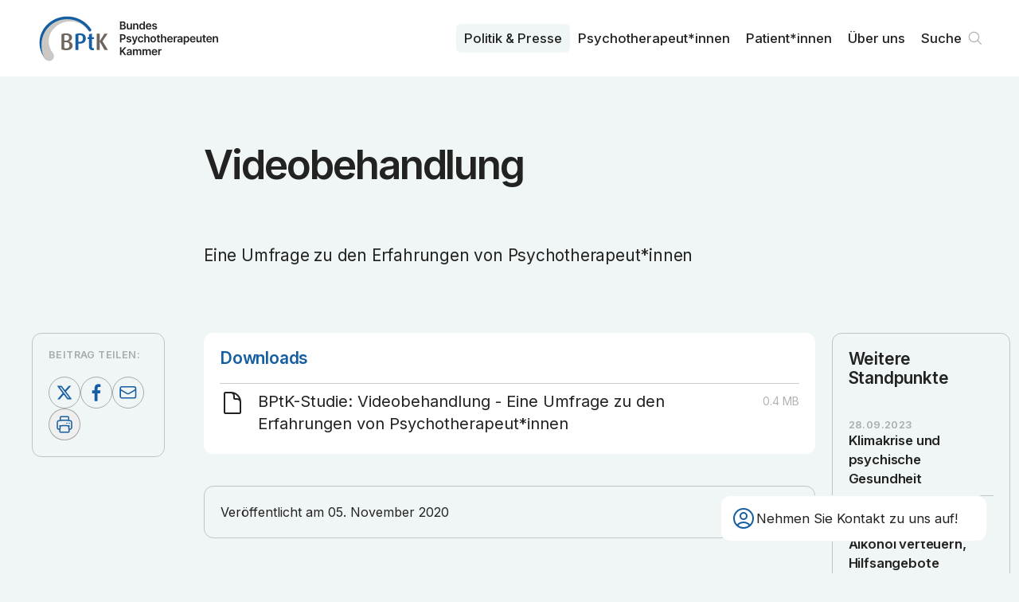

--- FILE ---
content_type: text/html; charset=utf-8
request_url: https://www.bptk.de/standpunkte/videobehandlung/
body_size: 5566
content:
<!DOCTYPE html><html lang="de"><head><meta charSet="utf-8" data-next-head=""/><meta name="viewport" content="width=device-width" data-next-head=""/><link rel="preload" href="/_next/static/media/bptk-bildmarke.338ed1bf.svg" as="image" data-next-head=""/><link rel="preload" href="/_next/static/media/bptk-wortmarke.6fec8bb9.svg" as="image" data-next-head=""/><title data-next-head="">Videobehandlung – BPtK</title><meta name="description" content="Eine Umfrage zu den Erfahrungen von Psychotherapeut*innen" data-next-head=""/><link rel="canonical" href="https://www.bptk.de/standpunkte/videobehandlung" data-next-head=""/><meta property="og:type" content="article" data-next-head=""/><meta property="og:locale" content="de_DE" data-next-head=""/><meta property="og:url" content="https://www.bptk.de/standpunkte/videobehandlung" data-next-head=""/><meta property="og:site_name" content="BPtK" data-next-head=""/><meta property="og:title" content="Videobehandlung" data-next-head=""/><meta property="og:description" content="Eine Umfrage zu den Erfahrungen von Psychotherapeut*innen" data-next-head=""/><meta property="og:image" content="https://api.bptk.de/uploads/ogimage_social_media_preview_92f4715ef9.png" data-next-head=""/><meta property="article:published_time" content="2020-11-05" data-next-head=""/><meta property="article:modified_time" content="2024-02-27T07:27:37.155Z" data-next-head=""/><meta property="article:section" content="Standpunkte" data-next-head=""/><meta name="twitter:card" content="summary_large_image" data-next-head=""/><meta name="twitter:site" content="@site" data-next-head=""/><meta name="twitter:creator" content="@handle" data-next-head=""/><meta name="twitter:title" content="Videobehandlung" data-next-head=""/><meta name="twitter:description" content="Eine Umfrage zu den Erfahrungen von Psychotherapeut*innen" data-next-head=""/><meta name="twitter:image" content="https://api.bptk.de/uploads/ogimage_social_media_preview_92f4715ef9.png" data-next-head=""/><link rel="icon" type="image/png" sizes="16x16" href="https://www.bptk.de/icons/favicon-16x16.png"/><link rel="icon" type="image/png" sizes="32x32" href="https://www.bptk.de/icons/favicon-32x32.png"/><link rel="apple-touch-icon" sizes="60x60" href="https://www.bptk.de/icons/apple-touch-icon-60x60.png"/><link rel="apple-touch-icon" sizes="76x76" href="https://www.bptk.de/icons/apple-touch-icon-76x76.png"/><link rel="apple-touch-icon" sizes="120x120" href="https://www.bptk.de/icons/apple-touch-icon-120x120.png"/><link rel="apple-touch-icon" sizes="152x152" href="https://www.bptk.de/icons/apple-touch-icon-152x152.png"/><link rel="apple-touch-icon" sizes="180x180" href="https://www.bptk.de/icons/apple-touch-icon-180x180.png"/><link rel="manifest" href="https://www.bptk.de/manifest.json"/><link rel="mask-icon" href="/icons/safari-pinned-tab.svg" color="#ffffff"/><meta name="msapplication-TileColor"/><meta name="msapplication-navbutton-color" content="#ffffff"/><meta name="msapplication-TileColor"/><meta name="theme-color"/><meta name="apple-mobile-web-app-title" content="BPtK"/><meta name="mobile-web-app-capable" content="yes"/><meta name="apple-mobile-web-app-status-bar-style" content="black-translucent"/><link href="icon/touch-icon-start-up-320x480.png" rel="apple-touch-startup-image"/><link rel="preload" href="/_next/static/media/83afe278b6a6bb3c-s.p.3a6ba036.woff2" as="font" type="font/woff2" crossorigin="anonymous" data-next-font="size-adjust"/><link rel="preload" href="/_next/static/chunks/833d7be78cf3ff12.css" as="style"/><link rel="stylesheet" href="/_next/static/chunks/833d7be78cf3ff12.css" data-n-g=""/><noscript data-n-css=""></noscript><script src="/_next/static/chunks/4a7d2b935920da2a.js" defer=""></script><script src="/_next/static/chunks/dacecbcb8589ffc0.js" defer=""></script><script src="/_next/static/chunks/f469c6bdce30310c.js" defer=""></script><script src="/_next/static/chunks/54911c9fd04721d3.js" defer=""></script><script src="/_next/static/chunks/f143e85af0965fac.js" defer=""></script><script src="/_next/static/chunks/c3f604223a40a69a.js" defer=""></script><script src="/_next/static/chunks/cc49d95e548161f0.js" defer=""></script><script src="/_next/static/chunks/turbopack-08f2c5bb156b66a3.js" defer=""></script><script src="/_next/static/chunks/c9f9bbf318871a25.js" defer=""></script><script src="/_next/static/chunks/0f226c713edfbe29.js" defer=""></script><script src="/_next/static/chunks/0059bebd528c29e5.js" defer=""></script><script src="/_next/static/chunks/turbopack-9f4e65a28001a2dc.js" defer=""></script><script src="/_next/static/zKghLW8HcfId6KlJ8LRhD/_ssgManifest.js" defer=""></script><script src="/_next/static/zKghLW8HcfId6KlJ8LRhD/_buildManifest.js" defer=""></script></head><body><link rel="preload" as="image" href="/_next/static/media/bptk-bildmarke.338ed1bf.svg"/><link rel="preload" as="image" href="/_next/static/media/bptk-wortmarke.6fec8bb9.svg"/><div id="__next"><div class="fixed z-50 top-0 inset-x-0 bg-white print:bg-transparent font-sans inter_b9b6c3b4-module__GbT-rW__variable"><nav class="max-w-screen-3xl mx-auto transition-all sidepadding flex gap-sm justify-between items-start h-24 print:!h-16"><a class="sr-only absolute left-0 mr-c-2 top-1 z-50" href="#content">Zum Inhalt springen</a><a title="Zur Startseite navigieren" class="h-full flex gap-sm items-center group" href="/"><img alt="Signet der BundesPsychoTherapeutenkammen" aria-hidden="true" width="106" height="69" decoding="async" data-nimg="1" class="h-[60%] transition group-hover:scale-104 w-max" style="color:transparent" src="/_next/static/media/bptk-bildmarke.338ed1bf.svg"/><img alt="Signet der BundesPsychoTherapeutenkammen" aria-hidden="true" width="132" height="46" decoding="async" data-nimg="1" class="h-[45%] w-max transition print:!hidden" style="color:transparent" src="/_next/static/media/bptk-wortmarke.6fec8bb9.svg"/></a><ul class="hidden print:!hidden lg:flex h-full font-sans relative z-10 transition max-md:hidden gap-1 justify-self-end items-center"><li class="relative inline-block text-left group font-medium"><a class="inline-flex w-full font-md px-2.5 py-1.5 rounded-md group-hover:bg-offwhite group-hover:text-black transition-custom bg-offwhite" href="/politik-und-presse/">Politik & Presse</a></li><li class="relative inline-block text-left group font-medium"><a class="inline-flex w-full font-md px-2.5 py-1.5 rounded-md group-hover:bg-offwhite group-hover:text-black transition-custom" href="/psychotherapeut-innen/">Psycho­therapeut*innen</a></li><li class="relative inline-block text-left group font-medium"><a class="inline-flex w-full font-md px-2.5 py-1.5 rounded-md group-hover:bg-offwhite group-hover:text-black transition-custom" href="/patient-innen/">Patient*innen</a></li><li class="relative inline-block text-left group font-medium"><a class="inline-flex w-full font-md px-2.5 py-1.5 rounded-md group-hover:bg-offwhite group-hover:text-black transition-custom" href="/ueber-uns/">Über uns</a></li><li><div class="fixed z-30 right-5 bottom-5 sm:right-10 sm:bottom-10 font-sans print:!hidden inter_b9b6c3b4-module__GbT-rW__variable"><div class="px-3 rounded-xl py-3 card-border border-offwhite bg-white backdrop-blur-md sm:w-[320px] md:w-[335px] group"><div role="button" tabindex="0" aria-label="Kontaktdaten anzeigen" class="flex items-center gap-2 relative z-2 md:group-hover:opacity-0 transition cursor-pointer"><svg xmlns="http://www.w3.org/2000/svg" fill="none" viewBox="0 0 24 24" stroke-width="1.5" stroke="currentColor" aria-hidden="true" data-slot="icon" class="w-8 text-main"><path stroke-linecap="round" stroke-linejoin="round" d="M17.982 18.725A7.488 7.488 0 0 0 12 15.75a7.488 7.488 0 0 0-5.982 2.975m11.963 0a9 9 0 1 0-11.963 0m11.963 0A8.966 8.966 0 0 1 12 21a8.966 8.966 0 0 1-5.982-2.275M15 9.75a3 3 0 1 1-6 0 3 3 0 0 1 6 0Z"></path></svg><h3 class="font-md pr-2 max-sm:hidden">Nehmen Sie Kontakt zu uns auf!</h3></div></div></div></li><li><a class="font-md font-medium relative flex items-center group pl-2.5 pr-8 py-1.5 hover:bg-offwhite hover:text-black transition-custom rounded-md" href="/suche/">Suche<svg viewBox="0 0 100 100" xmlns="http://www.w3.org/2000/svg" class="absolute right-0 flex-shrink-0 w-8 stroke-grey stroke-[4]"><path d="M76 73L61.823 58.823M61.823 58.823C65.3024 55.3436 67.4545 50.5367 67.4545 45.2273C67.4545 34.6083 58.8462 26 48.2273 26C37.6083 26 29 34.6083 29 45.2273C29 55.8462 37.6083 64.4545 48.2273 64.4545C53.5367 64.4545 58.3435 62.3025 61.823 58.823Z" fill="none" stroke-linecap="round" stroke-linejoin="round"></path></svg></a></li></ul><button tabindex="0" aria-haspopup="dialog" aria-expanded="false" aria-label="Haupt-Navigation öffnen" class="lg:hidden self-center flex relative h-8 w-8 items-center cursor-pointer transition-transform hover:scale-105"><span class="block absolute left-0 right-0 h-[2px] origin-center bg-main transition duration-500 -translate-y-1.5"></span><span class="block absolute left-0 right-0 h-[2px] origin-center bg-main transition duration-500"></span><span class="block absolute left-0 right-0 h-[2px] origin-center bg-main transition duration-500 translate-y-1.5"></span></button></nav></div><div class="relative z-10 flex flex-col pt-24 print:!p-0 print:!left-10 font-sans inter_b9b6c3b4-module__GbT-rW__variable"><main id="content"><header class="flex-grow items-start bg-offwhite"><div class="sidepadding max-w-screen-3xl mx-auto py-10 pb-16 sm:py-20 print:!pt-0 print:max-w-xl print:py-8"><div class="grid max-w-3xl mx-auto self-center gap-sm xl:gap-md w-full overflow-hidden max-w-3xl"><h1 class="font-article-headline mb-[0.5em] print:mb-[0.2em] overflow-hidden text-balance">Video­behandlung</h1><p class="w-full font-article-subhead overflow-hidden text-balance">Eine Umfrage zu den Erfahrungen von Psychotherapeut*innen</p></div></div></header><section class="flex-grow items-start bg-offwhite print:h-0"><div class="sidepadding max-w-screen-3xl mx-auto py-10 pb-16 sm:py-20 grid print:!grid-cols-1 xl:grid-cols-12 !pt-0 gap-md print:!max-w-xl"><main class="xl:order-2 xl:col-span-8 relative z-10 mx-auto max-w-3xl w-full content-start grid gap-md"><div class="grid card-sm bg-white self-start print:break-inside-avoid"><h3 class="relative font-lg text-main mb-2 line-bottom">Downloads</h3><ul class="grid gap-sm overflow-hidden"><li class="relative line-bottom last:line-y-none after:-bottom-2 printLink"><a href="https://api.bptk.de/uploads/20201105_B_Pt_K_Studie_Videobehandlung_3e631463a1.pdf" target="_blank" class="relative flex print:flex-wrap max-sm:flex-wrap gap-x-5 group hover:text-main w-full pl-12 pb-1 overflow-hidden font-text leading-[1.4] items-start" rel="noopener noreferrer"><div class="w-8 absolute left-0"><svg xmlns="http://www.w3.org/2000/svg" fill="none" viewBox="0 0 24 24" stroke-width="1.5" stroke="currentColor" aria-hidden="true" data-slot="icon" class="w-8 group-hover:text-main flex-shrink-0"><path stroke-linecap="round" stroke-linejoin="round" d="M19.5 14.25v-2.625a3.375 3.375 0 0 0-3.375-3.375h-1.5A1.125 1.125 0 0 1 13.5 7.125v-1.5a3.375 3.375 0 0 0-3.375-3.375H8.25m2.25 0H5.625c-.621 0-1.125.504-1.125 1.125v17.25c0 .621.504 1.125 1.125 1.125h12.75c.621 0 1.125-.504 1.125-1.125V11.25a9 9 0 0 0-9-9Z"></path></svg></div><span class="flex gap-5 items-start">BPtK-Studie: Videobehandlung - Eine Umfrage zu den Erfahrungen von Psychotherapeut*innen</span><p class="print:!hidden max-sm:w-full text-sm text-grey contrast-more:text-black whitespace-nowrap tabular-nums sm:ml-auto mt-1.5 sm:mt-[0.35em]">0.4<!-- --> MB</p></a></li></ul></div><p class="card card-sm card-border text-md print:!text-xs">Veröffentlicht am <!-- -->05. November 2020</p></main><aside class="xl:order-1 xl:col-span-2 xl:sticky top-[5.5rem] self-start print:!hidden card-sm card-border grid xl:gap-10 max-w-3xl w-full justify-self-center"><div class="grid gap-sm relative justify-center"><h4 class="font-sm">Beitrag teilen:</h4><div class="flex flex-wrap gap-xs justify-start"><a href="https://twitter.com/share?url=https://www.bptk.de/politik-und-presse/#standpunkte/videobehandlung" target="_blank" aria-label="Beitrag auf Twitter teilen" class="w-10 h-10 flex-shrink-0 backdrop-blur-md rounded-full [&amp;&gt;svg]:fill-main [&amp;&gt;svg]:w-full border border-grey hover:border-main transition"><svg xmlns="http://www.w3.org/2000/svg" viewBox="0 0 100 100"><path d="M64.2,27.9h7.5L55.2,46.6l19.3,25.5H59.4L47.5,56.7L34,72.1h-7.5L43.9,52L25.5,27.9H41L51.7,42L64.2,27.9z M61.6,67.7h4.2  l-27-35.6h-4.5L61.6,67.7z"></path></svg></a><a href="https://www.facebook.com/sharer/sharer.php?u=https://www.bptk.de/politik-und-presse/#standpunkte/videobehandlung" target="_blank" aria-label="Beitrag auf Facebook teilen" class="w-10 h-10 flex-shrink-0 backdrop-blur-md rounded-full [&amp;&gt;svg]:fill-main [&amp;&gt;svg]:w-full border border-grey hover:border-main transition"><svg viewBox="0 0 100 100" fill="none" xmlns="http://www.w3.org/2000/svg"><path d="M54.2452 78V52.4267H62.5548L63.8194 42.5333H54.2452V36.1867C54.2452 33.3867 54.9677 31.3333 58.9419 31.3333H64V22.3733C63.0968 22.1867 60.0258 22 56.5936 22C49.1871 22 44.129 26.6667 44.129 35.0667V42.5333H36V52.4267H44.3097V78H54.2452Z"></path></svg></a><a href="mailto:?subject=»Video­behandlung« von bptk.de&amp;body=https://www.bptk.de/politik-und-presse/#standpunkte/videobehandlung" aria-label="Beitrag als E-Mail versenden" class="w-10 h-10 flex-shrink-0 backdrop-blur-md rounded-full [&amp;&gt;svg]:stroke-main [&amp;&gt;svg&gt;path]:stroke-[4] border border-grey hover:border-main transition"><svg viewBox="0 0 100 100" fill="none" xmlns="http://www.w3.org/2000/svg"><path d="M75 36.55V62.45C75 65.5152 72.3654 68 69.1154 68H29.8846C26.6346 68 24 65.5152 24 62.45V36.55M75 36.55C75 33.4848 72.3654 31 69.1154 31H29.8846C26.6346 31 24 33.4848 24 36.55M75 36.55V37.1487C75 39.076 73.9399 40.8653 72.1995 41.8754L52.5841 53.26C50.6928 54.3577 48.3072 54.3577 46.4159 53.26L26.8005 41.8754C25.0601 40.8653 24 39.076 24 37.1487V36.55" stroke-width="4"></path></svg></a><button aria-label="Beitrag ausdrucken" class="w-10 h-10 flex-shrink-0 backdrop-blur-md rounded-full flex items-center justify-center border border-grey hover:border-main transition"><svg xmlns="http://www.w3.org/2000/svg" fill="none" viewBox="0 0 24 24" stroke-width="1.5" stroke="currentColor" aria-hidden="true" data-slot="icon" class="w-6 h-6 text-main"><path stroke-linecap="round" stroke-linejoin="round" d="M6.72 13.829c-.24.03-.48.062-.72.096m.72-.096a42.415 42.415 0 0 1 10.56 0m-10.56 0L6.34 18m10.94-4.171c.24.03.48.062.72.096m-.72-.096L17.66 18m0 0 .229 2.523a1.125 1.125 0 0 1-1.12 1.227H7.231c-.662 0-1.18-.568-1.12-1.227L6.34 18m11.318 0h1.091A2.25 2.25 0 0 0 21 15.75V9.456c0-1.081-.768-2.015-1.837-2.175a48.055 48.055 0 0 0-1.913-.247M6.34 18H5.25A2.25 2.25 0 0 1 3 15.75V9.456c0-1.081.768-2.015 1.837-2.175a48.041 48.041 0 0 1 1.913-.247m10.5 0a48.536 48.536 0 0 0-10.5 0m10.5 0V3.375c0-.621-.504-1.125-1.125-1.125h-8.25c-.621 0-1.125.504-1.125 1.125v3.659M18 10.5h.008v.008H18V10.5Zm-3 0h.008v.008H15V10.5Z"></path></svg></button></div></div></aside><aside class="xl:order-3 xl:col-span-2 xl:sticky top-[5.5rem] self-start print:!hidden min-w-[14rem] card-sm card-border !gap-10 grid sm:max-xl:grid-cols-2 w-full max-w-3xl justify-self-center"><h3 class="font-lg hyphenation">Weitere Standpunkte</h3><ul class="grid gap-sm sm:max-xl:line-left-outside first:before:hidden"><li class="line-bottom after:-bottom-2.5 last:line-y-none"><a class="flex flex-col gap-xs group" href="/standpunkte/publication/"><p class="font-sm">28.09.2023</p><p class="font-lg xl:font-md font-semibold group-hover:text-main hyphenation">Klimakrise und psychische Gesundheit</p></a></li><li class="line-bottom after:-bottom-2.5 last:line-y-none"><a class="flex flex-col gap-xs group" href="/standpunkte/cannabis-legalisieren-alkohol-verteuern-hilfsangebote-ausbauen/"><p class="font-sm">01.06.2022</p><p class="font-lg xl:font-md font-semibold group-hover:text-main hyphenation">Cannabis legalisieren, Alkohol verteuern, Hilfsangebote ausbauen</p></a></li><li class="line-bottom after:-bottom-2.5 last:line-y-none"><a class="flex flex-col gap-xs group" href="/standpunkte/psychiatrie-mehr-zeit-fuer-psychotherapie/"><p class="font-sm">01.04.2021</p><p class="font-lg xl:font-md font-semibold group-hover:text-main hyphenation">Psychiatrie – Mehr Zeit für Psychotherapie</p></a></li></ul><a class="group button-sm text-black border-grey hover:button-main-transparent font-xs self-end" href="/politik-und-presse/#standpunkte">Alle ansehen<svg xmlns="http://www.w3.org/2000/svg" fill="none" viewBox="0 0 24 24" stroke-width="1.5" stroke="currentColor" aria-hidden="true" data-slot="icon" class="flex-shrink-0 w-5 text-grey contrast-more:text-black group-hover:text-main transition group-hover:translate-x-1"><path stroke-linecap="round" stroke-linejoin="round" d="M13.5 4.5 21 12m0 0-7.5 7.5M21 12H3"></path></svg></a></aside></div></section></main></div></div><script id="__NEXT_DATA__" type="application/json">{"props":{"pageProps":{"initialState":{"menueIsOpened":false,"showNewsletterQuicklink":true,"settings":{"socialmedia":[{"id":2905,"text":"instagram","url":"https://www.instagram.com/bptkpolitik/"},{"id":2945,"text":"linkedin","url":"https://linkedin.com/company/bundespsychotherapeutenkammer"}],"description":"Die Bundes­psychotherapeuten­kammer ist die Arbeits­gemeinschaft der Landes­kammern der Psycho­logischen Psycho­therapeutinnen und Psycho­therapeuten und der Kinder- und Jugendlichen­psycho­therapeutinnen und der Kinder- und Jugendlichen­psycho­therapeuten.","image":{"url":"https://api.bptk.de/uploads/ogimage_social_media_preview_92f4715ef9.png","width":1200,"height":762,"type":"image/png"},"address":"Klosterstraße 64, 10179 Berlin","telefon":"030 278785-0","email":"info@bptk.de","sprechzeiten":"Montag - Freitag\u003cbr /\u003e9:00 - 15:00 Uhr","pressekontakt":{"name":"Ulrike Florian","slug":"ulrike-florian","position":"Pressesprecherin","email":"presse@bptk.de","telefon":"030 278785-21","text":[]}},"fonts":[]},"meta":{"description":"Eine Umfrage zu den Erfahrungen von Psychotherapeut*innen","image":{"url":"https://api.bptk.de/uploads/ogimage_social_media_preview_92f4715ef9.png","width":1200,"height":762,"type":"image/png"},"title":"Videobehandlung","url":"/standpunkte/videobehandlung","type":"article","article":{"publishedTime":"2020-11-05","modifiedTime":"2024-02-27T07:27:37.155Z","section":"Standpunkte"}},"sections":[{"type":"ContentHeader","id":"ContentHeader","title":"Video­behandlung","leader":"Eine Umfrage zu den Erfahrungen von Psychotherapeut*innen","published":"05. November 2020","showPublished":false},{"type":"ContentBody","id":"ContentBody","title":"Video­behandlung","slug":"/politik-und-presse/#standpunkte/videobehandlung","content":[],"published":"05. November 2020","section":{"title":{"singular":"Standpunkt","plural":"Standpunkte"},"slug":"/politik-und-presse/#standpunkte"},"downloads":[{"text":"BPtK-Studie: Videobehandlung - Eine Umfrage zu den Erfahrungen von Psychotherapeut*innen","url":"https://api.bptk.de/uploads/20201105_B_Pt_K_Studie_Videobehandlung_3e631463a1.pdf","size":0.4,"extension":".pdf"}],"downloadsTitle":"Downloads","linksTitle":"Links","links":[],"further":{"title":"Weitere Standpunkte","teasers":[{"title":"Klimakrise und psychische Gesundheit","text":"Informationen und politischer Handlungsbedarf","slug":"/standpunkte/publication","slugOriginal":"publication","dateFromTo":"28. September 2023","date":"28.09.2023","datestring":"2023-09-28","section":{"slug":"/politik-und-presse/#standpunkte","title":{"singular":"Standpunkt","plural":"Standpunkte"}}},{"title":"Cannabis legalisieren, Alkohol verteuern, Hilfsangebote ausbauen","text":"Cannabis legalisieren, Alkohol verteuern, Hilfsangebote ausbauen – Drogen- und Suchtpolitik in Deutschland neu ausrichten","slug":"/standpunkte/cannabis-legalisieren-alkohol-verteuern-hilfsangebote-ausbauen","slugOriginal":"cannabis-legalisieren-alkohol-verteuern-hilfsangebote-ausbauen","dateFromTo":"01. Juni 2022","date":"01.06.2022","datestring":"2022-06-01","section":{"slug":"/politik-und-presse/#standpunkte","title":{"singular":"Standpunkt","plural":"Standpunkte"}}},{"title":"Psychiatrie – Mehr Zeit für Psychotherapie","text":"Psychiatrie – Mehr Zeit für Psycho­therapie","slug":"/standpunkte/psychiatrie-mehr-zeit-fuer-psychotherapie","slugOriginal":"psychiatrie-mehr-zeit-fuer-psychotherapie","dateFromTo":"01. April 2021","date":"01.04.2021","datestring":"2021-04-01","section":{"slug":"/politik-und-presse/#standpunkte","title":{"singular":"Standpunkt","plural":"Standpunkte"}}}],"button":{"text":"Alle ansehen","slug":"/politik-und-presse/#standpunkte"}},"share":true}]},"__N_SSG":true},"page":"/standpunkte/[slug]","query":{"slug":"videobehandlung"},"buildId":"zKghLW8HcfId6KlJ8LRhD","isFallback":false,"isExperimentalCompile":false,"gsp":true,"scriptLoader":[]}</script></body></html>

--- FILE ---
content_type: application/javascript; charset=UTF-8
request_url: https://www.bptk.de/_next/static/chunks/cc49d95e548161f0.js
body_size: 15344
content:
(globalThis.TURBOPACK||(globalThis.TURBOPACK=[])).push(["object"==typeof document?document.currentScript:void 0,55830,e=>{e.v("/_next/static/media/bptk-bildmarke.338ed1bf.svg")},29522,e=>{e.v("/_next/static/media/bptk-wortmarke.6fec8bb9.svg")},61592,(e,t,i)=>{"use strict";Object.defineProperty(i,"__esModule",{value:!0}),Object.defineProperty(i,"LoadableContext",{enumerable:!0,get:function(){return n}});let n=e.r(31640)._(e.r(91788)).default.createContext(null)},52414,(e,t,i)=>{"use strict";Object.defineProperty(i,"__esModule",{value:!0}),Object.defineProperty(i,"default",{enumerable:!0,get:function(){return h}});let n=e.r(31640)._(e.r(91788)),s=e.r(61592),r=[],l=[],a=!1;function o(e){let t=e(),i={loading:!0,loaded:null,error:null};return i.promise=t.then(e=>(i.loading=!1,i.loaded=e,e)).catch(e=>{throw i.loading=!1,i.error=e,e}),i}class u{constructor(e,t){this._loadFn=e,this._opts=t,this._callbacks=new Set,this._delay=null,this._timeout=null,this.retry()}promise(){return this._res.promise}retry(){this._clearTimeouts(),this._res=this._loadFn(this._opts.loader),this._state={pastDelay:!1,timedOut:!1};let{_res:e,_opts:t}=this;e.loading&&("number"==typeof t.delay&&(0===t.delay?this._state.pastDelay=!0:this._delay=setTimeout(()=>{this._update({pastDelay:!0})},t.delay)),"number"==typeof t.timeout&&(this._timeout=setTimeout(()=>{this._update({timedOut:!0})},t.timeout))),this._res.promise.then(()=>{this._update({}),this._clearTimeouts()}).catch(e=>{this._update({}),this._clearTimeouts()}),this._update({})}_update(e){this._state={...this._state,error:this._res.error,loaded:this._res.loaded,loading:this._res.loading,...e},this._callbacks.forEach(e=>e())}_clearTimeouts(){clearTimeout(this._delay),clearTimeout(this._timeout)}getCurrentValue(){return this._state}subscribe(e){return this._callbacks.add(e),()=>{this._callbacks.delete(e)}}}function d(t){return function(t,i){let o=Object.assign({loader:null,loading:null,delay:200,timeout:null,webpack:null,modules:null},i),d=null;function c(){if(!d){let e=new u(t,o);d={getCurrentValue:e.getCurrentValue.bind(e),subscribe:e.subscribe.bind(e),retry:e.retry.bind(e),promise:e.promise.bind(e)}}return d.promise()}if("undefined"==typeof window&&r.push(c),!a&&"undefined"!=typeof window){let t=o.webpack&&"function"==typeof e.t.resolveWeak?o.webpack():o.modules;t&&l.push(e=>{for(let i of t)if(e.includes(i))return c()})}function h(e,t){let i;c(),(i=n.default.useContext(s.LoadableContext))&&Array.isArray(o.modules)&&o.modules.forEach(e=>{i(e)});let r=n.default.useSyncExternalStore(d.subscribe,d.getCurrentValue,d.getCurrentValue);return n.default.useImperativeHandle(t,()=>({retry:d.retry}),[]),n.default.useMemo(()=>{var t;return r.loading||r.error?n.default.createElement(o.loading,{isLoading:r.loading,pastDelay:r.pastDelay,timedOut:r.timedOut,error:r.error,retry:d.retry}):r.loaded?n.default.createElement((t=r.loaded)&&t.default?t.default:t,e):null},[e,r])}return h.preload=()=>c(),h.displayName="LoadableComponent",n.default.forwardRef(h)}(o,t)}function c(e,t){let i=[];for(;e.length;){let n=e.pop();i.push(n(t))}return Promise.all(i).then(()=>{if(e.length)return c(e,t)})}d.preloadAll=()=>new Promise((e,t)=>{c(r).then(e,t)}),d.preloadReady=(e=[])=>new Promise(t=>{let i=()=>(a=!0,t());c(l,e).then(i,i)}),"undefined"!=typeof window&&(window.__NEXT_PRELOADREADY=d.preloadReady);let h=d},25167,(e,t,i)=>{"use strict";Object.defineProperty(i,"__esModule",{value:!0});var n={default:function(){return c},noSSR:function(){return d}};for(var s in n)Object.defineProperty(i,s,{enumerable:!0,get:n[s]});let r=e.r(31640),l=e.r(91398);e.r(91788);let a=r._(e.r(52414)),o="undefined"==typeof window;function u(e){return{default:e?.default||e}}function d(e,t){if(delete t.webpack,delete t.modules,!o)return e(t);let i=t.loading;return()=>(0,l.jsx)(i,{error:null,isLoading:!0,pastDelay:!1,timedOut:!1})}function c(e,t){let i=a.default,n={loading:({error:e,isLoading:t,pastDelay:i})=>null};e instanceof Promise?n.loader=()=>e:"function"==typeof e?n.loader=e:"object"==typeof e&&(n={...n,...e});let s=(n={...n,...t}).loader;return(n.loadableGenerated&&(n={...n,...n.loadableGenerated},delete n.loadableGenerated),"boolean"!=typeof n.ssr||n.ssr)?i({...n,loader:()=>null!=s?s().then(u):Promise.resolve(u(()=>null))}):(delete n.webpack,delete n.modules,d(i,n))}("function"==typeof i.default||"object"==typeof i.default&&null!==i.default)&&void 0===i.default.__esModule&&(Object.defineProperty(i.default,"__esModule",{value:!0}),Object.assign(i.default,i),t.exports=i.default)},68489,(e,t,i)=>{t.exports=e.r(25167)},60121,(e,t,i)=>{"use strict";var n=e.r(91788),s="function"==typeof Object.is?Object.is:function(e,t){return e===t&&(0!==e||1/e==1/t)||e!=e&&t!=t},r=n.useState,l=n.useEffect,a=n.useLayoutEffect,o=n.useDebugValue;function u(e){var t=e.getSnapshot;e=e.value;try{var i=t();return!s(e,i)}catch(e){return!0}}var d="undefined"==typeof window||void 0===window.document||void 0===window.document.createElement?function(e,t){return t()}:function(e,t){var i=t(),n=r({inst:{value:i,getSnapshot:t}}),s=n[0].inst,d=n[1];return a(function(){s.value=i,s.getSnapshot=t,u(s)&&d({inst:s})},[e,i,t]),l(function(){return u(s)&&d({inst:s}),e(function(){u(s)&&d({inst:s})})},[e]),o(i),i};i.useSyncExternalStore=void 0!==n.useSyncExternalStore?n.useSyncExternalStore:d},90979,(e,t,i)=>{"use strict";t.exports=e.r(60121)},78864,(e,t,i)=>{"use strict";var n=e.r(91788),s=e.r(90979),r="function"==typeof Object.is?Object.is:function(e,t){return e===t&&(0!==e||1/e==1/t)||e!=e&&t!=t},l=s.useSyncExternalStore,a=n.useRef,o=n.useEffect,u=n.useMemo,d=n.useDebugValue;i.useSyncExternalStoreWithSelector=function(e,t,i,n,s){var c=a(null);if(null===c.current){var h={hasValue:!1,value:null};c.current=h}else h=c.current;var f=l(e,(c=u(function(){function e(e){if(!o){if(o=!0,l=e,e=n(e),void 0!==s&&h.hasValue){var t=h.value;if(s(t,e))return a=t}return a=e}if(t=a,r(l,e))return t;var i=n(e);return void 0!==s&&s(t,i)?(l=e,t):(l=e,a=i)}var l,a,o=!1,u=void 0===i?null:i;return[function(){return e(t())},null===u?void 0:function(){return e(u())}]},[t,i,n,s]))[0],c[1]);return o(function(){h.hasValue=!0,h.value=f},[f]),d(f),f}},91604,(e,t,i)=>{"use strict";t.exports=e.r(78864)},56084,e=>{"use strict";var t=e.i(91788);let i={get url(){return`file://${e.P("node_modules/zustand/esm/vanilla.mjs")}`}},n=e=>{let t,n=new Set,s=(e,i)=>{let s="function"==typeof e?e(t):e;if(!Object.is(s,t)){let e=t;t=(null!=i?i:"object"!=typeof s||null===s)?s:Object.assign({},t,s),n.forEach(i=>i(t,e))}},r=()=>t,l={setState:s,getState:r,getInitialState:()=>a,subscribe:e=>(n.add(e),()=>n.delete(e)),destroy:()=>{(i.env?i.env.MODE:void 0)!=="production"&&console.warn("[DEPRECATED] The `destroy` method will be unsupported in a future version. Instead use unsubscribe function returned by subscribe. Everything will be garbage-collected if store is garbage-collected."),n.clear()}},a=t=e(s,r,l);return l};var s=e.i(91604);let r={get url(){return`file://${e.P("node_modules/zustand/esm/index.mjs")}`}},{useDebugValue:l}=t.default,{useSyncExternalStoreWithSelector:a}=s.default,o={menueIsOpened:!1,showNewsletterQuicklink:!0,settings:{description:"",address:"",email:"",sprechzeiten:"",telefon:"",telefax:"",pressekontakt:{},socialmedia:[]},fonts:[]},u=(0,t.createContext)(null),d=u.Provider;e.s(["Provider",0,d,"initializeStore",0,(e={})=>{let t;return(t=(t,i)=>({...o,...e,setMenueIsOpened:e=>{t({menueIsOpened:e})},setShowNewsletterQuicklink:e=>{t({showNewsletterQuicklink:e})}}))?n(t):n},"useStore",0,e=>{let i=(0,t.useContext)(u);if(!i)throw Error("Store is missing the provider");return function(e,t=e=>e,i){r.env&&r.env.MODE;let n=a(e.subscribe,e.getState,e.getServerState||e.getInitialState,t,void 0);return l(n),n}(i,e)}],56084)},65060,e=>{"use strict";var t=e.i(91788);let i=t.forwardRef(function({title:e,titleId:i,...n},s){return t.createElement("svg",Object.assign({xmlns:"http://www.w3.org/2000/svg",fill:"none",viewBox:"0 0 24 24",strokeWidth:1.5,stroke:"currentColor","aria-hidden":"true","data-slot":"icon",ref:s,"aria-labelledby":i},n),e?t.createElement("title",{id:i},e):null,t.createElement("path",{strokeLinecap:"round",strokeLinejoin:"round",d:"M21.75 6.75v10.5a2.25 2.25 0 0 1-2.25 2.25h-15a2.25 2.25 0 0 1-2.25-2.25V6.75m19.5 0A2.25 2.25 0 0 0 19.5 4.5h-15a2.25 2.25 0 0 0-2.25 2.25m19.5 0v.243a2.25 2.25 0 0 1-1.07 1.916l-7.5 4.615a2.25 2.25 0 0 1-2.36 0L3.32 8.91a2.25 2.25 0 0 1-1.07-1.916V6.75"}))});e.s(["EnvelopeIcon",0,i],65060)},23941,(e,t,i)=>{var n="function"==typeof Float32Array;function s(e,t,i){return(((1-3*i+3*t)*e+(3*i-6*t))*e+3*t)*e}function r(e,t,i){return 3*(1-3*i+3*t)*e*e+2*(3*i-6*t)*e+3*t}function l(e){return e}t.exports=function(e,t,i,a){if(!(0<=e&&e<=1&&0<=i&&i<=1))throw Error("bezier x values must be in [0, 1] range");if(e===t&&i===a)return l;for(var o=n?new Float32Array(11):Array(11),u=0;u<11;++u)o[u]=s(.1*u,e,i);return function(n){return 0===n?0:1===n?1:s(function(t){for(var n=0,l=1;10!==l&&o[l]<=t;++l)n+=.1;var a=n+(t-o[--l])/(o[l+1]-o[l])*.1,u=r(a,e,i);if(u>=.001){for(var d=a,c=0;c<4;++c){var h=r(d,e,i);if(0===h)break;var f=s(d,e,i)-t;d-=f/h}return d}return 0===u?a:function(e,t,i,n,r){var l,a,o=0;do(l=s(a=t+(i-t)/2,n,r)-e)>0?i=a:t=a;while(Math.abs(l)>1e-7&&++o<10)return a}(t,n,n+.1,e,i)}(n),t,a)}}},11428,e=>{"use strict";var t,i,n,s,r,l,a,o,u,d,c,h=e.i(23941),f=function(e){this.startX=e.startX,this.startY=e.startY,this.endX=e.endX,this.endY=e.endY,this.totalX=this.endX-this.startX,this.totalY=this.endY-this.startY,this.startMultiplierX=e.startMultiplierX||1,this.endMultiplierX=e.endMultiplierX||1,this.startMultiplierY=e.startMultiplierY||1,this.endMultiplierY=e.endMultiplierY||1};function p(){return(p=Object.assign||function(e){for(var t=1;t<arguments.length;t++){var i=arguments[t];for(var n in i)Object.prototype.hasOwnProperty.call(i,n)&&(e[n]=i[n])}return e}).apply(this,arguments)}(t=l||(l={})).speed="speed",t.translateX="translateX",t.translateY="translateY",t.rotate="rotate",t.rotateX="rotateX",t.rotateY="rotateY",t.rotateZ="rotateZ",t.scale="scale",t.scaleX="scaleX",t.scaleY="scaleY",t.scaleZ="scaleZ",t.opacity="opacity",(i=a||(a={})).px="px",i["%"]="%",i.vh="vh",i.vw="vw",(n=o||(o={})).deg="deg",n.turn="turn",n.rad="rad",(u||(u={}))[""]="",(s=d||(d={})).vertical="vertical",s.horizontal="horizontal",(r=c||(c={})).ease="ease",r.easeIn="easeIn",r.easeOut="easeOut",r.easeInOut="easeInOut",r.easeInQuad="easeInQuad",r.easeInCubic="easeInCubic",r.easeInQuart="easeInQuart",r.easeInQuint="easeInQuint",r.easeInSine="easeInSine",r.easeInExpo="easeInExpo",r.easeInCirc="easeInCirc",r.easeOutQuad="easeOutQuad",r.easeOutCubic="easeOutCubic",r.easeOutQuart="easeOutQuart",r.easeOutQuint="easeOutQuint",r.easeOutSine="easeOutSine",r.easeOutExpo="easeOutExpo",r.easeOutCirc="easeOutCirc",r.easeInOutQuad="easeInOutQuad",r.easeInOutCubic="easeInOutCubic",r.easeInOutQuart="easeInOutQuart",r.easeInOutQuint="easeInOutQuint",r.easeInOutSine="easeInOutSine",r.easeInOutExpo="easeInOutExpo",r.easeInOutCirc="easeInOutCirc",r.easeInBack="easeInBack",r.easeOutBack="easeOutBack",r.easeInOutBack="easeInOutBack";var m=0,g=function(){function e(e){var t=e.el.getBoundingClientRect();if(e.view.scrollContainer){var i=e.view.scrollContainer.getBoundingClientRect();t=p({},t,{top:t.top-i.top,right:t.right-i.left,bottom:t.bottom-i.top,left:t.left-i.left})}this.height=e.el.offsetHeight,this.width=e.el.offsetWidth,this.left=t.left,this.right=t.right,this.top=t.top,this.bottom=t.bottom,e.rootMargin&&this._setRectWithRootMargin(e.rootMargin)}return e.prototype._setRectWithRootMargin=function(e){var t=e.top+e.bottom,i=e.left+e.right;this.top-=e.top,this.right+=e.right,this.bottom+=e.bottom,this.left-=e.left,this.height+=t,this.width+=i},e}(),v=[u[""],a.px,a["%"],a.vh,a.vw,o.deg,o.turn,o.rad];function b(e,t){void 0===t&&(t=a["%"]);var i={value:0,unit:t};if(void 0===e)return i;if("number"!=typeof e&&"string"!=typeof e)throw Error("Invalid value provided. Must provide a value as a string or number");if(i.value=parseFloat(e=String(e)),i.unit=e.match(/[\d.\-+]*\s*(.*)/)[1]||t,!v.includes(i.unit))throw Error("Invalid unit provided.");return i}var w={ease:[.25,.1,.25,1],easeIn:[.42,0,1,1],easeOut:[0,0,.58,1],easeInOut:[.42,0,.58,1],easeInQuad:[.55,.085,.68,.53],easeInCubic:[.55,.055,.675,.19],easeInQuart:[.895,.03,.685,.22],easeInQuint:[.755,.05,.855,.06],easeInSine:[.47,0,.745,.715],easeInExpo:[.95,.05,.795,.035],easeInCirc:[.6,.04,.98,.335],easeOutQuad:[.25,.46,.45,.94],easeOutCubic:[.215,.61,.355,1],easeOutQuart:[.165,.84,.44,1],easeOutQuint:[.23,1,.32,1],easeOutSine:[.39,.575,.565,1],easeOutExpo:[.19,1,.22,1],easeOutCirc:[.075,.82,.165,1],easeInOutQuad:[.455,.03,.515,.955],easeInOutCubic:[.645,.045,.355,1],easeInOutQuart:[.77,0,.175,1],easeInOutQuint:[.86,0,.07,1],easeInOutSine:[.445,.05,.55,.95],easeInOutExpo:[1,0,0,1],easeInOutCirc:[.785,.135,.15,.86],easeInBack:[.6,-.28,.735,.045],easeOutBack:[.175,.885,.32,1.275],easeInOutBack:[.68,-.55,.265,1.55]};function x(e){if(Array.isArray(e))return(0,h.default)(e[0],e[1],e[2],e[3]);if("string"==typeof e&&void 0!==w[e]){var t=w[e];return(0,h.default)(t[0],t[1],t[2],t[3])}}var y=Object.values(l),E={speed:"px",translateX:"%",translateY:"%",rotate:"deg",rotateX:"deg",rotateY:"deg",rotateZ:"deg",scale:"",scaleX:"",scaleY:"",scaleZ:"",opacity:""};function _(e,t){var i={};return y.forEach(function(n){var s=E[n];if("number"==typeof(null==e?void 0:e[n])){var r=null==e?void 0:e[n],l=b(10*(r||0)+"px"),a=b(-10*(r||0)+"px"),o={start:l.value,end:a.value,unit:l.unit};t===d.vertical&&(i.translateY=o),t===d.horizontal&&(i.translateX=o)}if(Array.isArray(null==e?void 0:e[n])){var u=null==e?void 0:e[n];if(void 0!==u[0]&&void 0!==u[1]){var c=b(null==u?void 0:u[0],s),h=b(null==u?void 0:u[1],s),f=x(null==u?void 0:u[2]);if(i[n]={start:c.value,end:h.value,unit:c.unit,easing:f},c.unit!==h.unit)throw Error("Must provide matching units for the min and max offset values of each axis.")}}}),i}function k(e,t,i,n){var s=(i-e)/t;return n&&(s=n(s)),s}function S(e,t){var i,n,s;return{value:(i="function"==typeof e.easing?e.easing(t):t,n=(null==e?void 0:e.start)||0,s=(null==e?void 0:e.end)||0,(s-n)*(i-0)/1+n),unit:null==e?void 0:e.unit}}var P=Object.values(l).filter(function(e){return"opacity"!==e});function j(e){var t=e.el;t&&(t.style.transform="",t.style.opacity="")}function C(e,t,i){return Math.max(i/(i+(Math.abs(e)+Math.abs(t))*(t>e?-1:1)),1)}function O(e,t){var i=e.start,n=e.end,s=e.unit;if("%"===s){var r=t/100;i*=r,n*=r}if("vw"===s){var l=i/100,a=n/100;i=window.innerWidth*l,n=window.innerWidth*a}if("vh"===s){var o=i/100,u=n/100;i=window.innerHeight*o,n=window.innerHeight*u}return{start:i,end:n}}var I={start:0,end:0,unit:""},M=function(e,t,i){return Math.min(Math.max(e,t),i)},A=function(){function e(e){var t,i;this.el=e.el,this.props=e.props,this.scrollAxis=e.scrollAxis,this.disabledParallaxController=e.disabledParallaxController||!1,this.id=++m,this.effects=_(this.props,this.scrollAxis),this.isInView=null,this.progress=0,this._setElementEasing(e.props.easing),t=e.el,i=Object.keys(this.effects).includes("opacity"),t.style.willChange="transform"+(i?",opacity":"")}var t=e.prototype;return t.updateProps=function(e){return this.props=p({},this.props,e),this.effects=_(e,this.scrollAxis),this._setElementEasing(e.easing),this},t.setCachedAttributes=function(e,t){j(this),this.rect=new g({el:this.props.targetElement||this.el,rootMargin:this.props.rootMargin,view:e});var i,n,s,r,l,a,o,u,c,h,m,v,b=(i=this.props,n=this.effects,s=this.scrollAxis,!i.rootMargin&&!i.targetElement&&!i.shouldDisableScalingTranslations&&(!!n.translateX&&s===d.horizontal||!!n.translateY&&s===d.vertical));return"number"==typeof this.props.startScroll&&"number"==typeof this.props.endScroll?(this.limits=new f({startX:this.props.startScroll,startY:this.props.startScroll,endX:this.props.endScroll,endY:this.props.endScroll}),this._setElementStyles(),this):(b?(this.limits=function(e,t,i,n,s,r){var l=i.translateX||I,a=i.translateY||I,o=O(l,e.width),u=o.start,c=o.end,h=O(a,e.height),p=h.start,m=h.end,g=e.top-t.height,v=e.left-t.width,b=e.bottom,w=e.right,x=1,y=1;s===d.vertical&&(y=x=C(p,m,t.height+e.height));var E=1,_=1;if(s===d.horizontal&&(_=E=C(u,c,t.width+e.width)),p<0&&(g+=p*x),m>0&&(b+=m*y),u<0&&(v+=u*E),c>0&&(w+=c*_),v+=n.x,w+=n.x,g+=n.y,b+=n.y,r){var k=n.y+e.top<t.height,S=n.x+e.left<t.width,P=n.y+e.bottom>t.scrollHeight-t.height,j=n.x+e.right>t.scrollWidth-t.height;k&&P&&(x=1,y=1,g=0,b=t.scrollHeight-t.height),S&&j&&(E=1,_=1,v=0,w=t.scrollWidth-t.width),!k&&P&&(g=e.top-t.height+n.y,x=C(p,m,(b=t.scrollHeight-t.height)-g),y=1,p<0&&(g+=p*x)),!S&&j&&(v=e.left-t.width+n.x,E=C(u,c,(w=t.scrollWidth-t.width)-v),_=1,u<0&&(v+=u*E)),k&&!P&&(g=0,x=1,y=C(p,m,(b=e.bottom+n.y)-g),m>0&&(b+=m*y)),S&&!j&&(v=0,E=1,_=C(u,c,(w=e.right+n.x)-v),c>0&&(w+=c*_))}return new f({startX:v,startY:g,endX:w,endY:b,startMultiplierX:E,endMultiplierX:_,startMultiplierY:x,endMultiplierY:y})}(this.rect,e,this.effects,t,this.scrollAxis,this.props.shouldAlwaysCompleteAnimation),this.scaledEffects=(r=this.effects,l=this.limits,(a=p({},r)).translateX&&(a.translateX=p({},r.translateX,{start:a.translateX.start*l.startMultiplierX,end:a.translateX.end*l.endMultiplierX})),a.translateY&&(a.translateY=p({},r.translateY,{start:a.translateY.start*l.startMultiplierY,end:a.translateY.end*l.endMultiplierY})),a)):this.limits=(o=this.rect,u=this.props.shouldAlwaysCompleteAnimation,c=o.top-e.height,h=o.left-e.width,m=o.bottom,v=o.right,h+=t.x,v+=t.x,c+=t.y,m+=t.y,u&&(t.y+o.top<e.height&&(c=0),t.x+o.left<e.width&&(h=0),m>e.scrollHeight-e.height&&(m=e.scrollHeight-e.height),v>e.scrollWidth-e.width&&(v=e.scrollWidth-e.width)),new f({startX:h,startY:c,endX:v,endY:m})),this._setElementStyles(),this)},t._updateElementIsInView=function(e){var t=null===this.isInView;e!==this.isInView&&(e?this.props.onEnter&&this.props.onEnter(this):!t&&(this._setFinalProgress(),this._setElementStyles(),this.props.onExit&&this.props.onExit(this))),this.isInView=e},t._setFinalProgress=function(){var e=M(Math.round(this.progress),0,1);this._updateElementProgress(e)},t._setElementStyles=function(){this.props.disabled||this.disabledParallaxController||function(e,t,i){if(i){var n,s,r,l,a,o=(n=e,s=t,P.reduce(function(e,t){var i=n[t]&&S(n[t],s);return void 0===i||void 0===i.value||void 0===i.unit?e:e+(t+"("+i.value+i.unit)+")"},"")),u=(r=e,l=t,void 0===(a=r.opacity&&S(r.opacity,l))||void 0===a.value||void 0===a.unit?"":""+a.value);i.style.transform=o,i.style.opacity=u}}(this.scaledEffects||this.effects,this.progress,this.el)},t._updateElementProgress=function(e){this.progress=e,this.props.onProgressChange&&this.props.onProgressChange(this.progress),this.props.onChange&&this.props.onChange(this)},t._setElementEasing=function(e){this.easing=x(e)},t.updateElementOptions=function(e){this.scrollAxis=e.scrollAxis,this.disabledParallaxController=e.disabledParallaxController||!1},t.updatePosition=function(e){if(!this.limits)return this;var t=this.scrollAxis===d.vertical,i=null===this.isInView,n=t?this.limits.startY:this.limits.startX,s=t?this.limits.endY:this.limits.endX,r=t?this.limits.totalY:this.limits.totalX,l=t?e.y:e.x,a=l>=n&&l<=s;if(this._updateElementIsInView(a),a){var o=k(n,r,l,this.easing);this._updateElementProgress(o),this._setElementStyles()}else i&&(this.progress=M(Math.round(k(n,r,l,this.easing)),0,1),this._setElementStyles());return this},e}(),z=function(){function e(e){this.scrollContainer=e.scrollContainer,this.width=e.width,this.height=e.height,this.scrollHeight=e.scrollHeight,this.scrollWidth=e.scrollWidth}var t=e.prototype;return t.hasChanged=function(e){return e.width!==this.width||e.height!==this.height||e.scrollWidth!==this.scrollWidth||e.scrollHeight!==this.scrollHeight},t.setSize=function(e){return this.width=e.width,this.height=e.height,this.scrollHeight=e.scrollHeight,this.scrollWidth=e.scrollWidth,this},e}(),N=function(){function e(e,t){this.x=e,this.y=t,this.dx=0,this.dy=0}return e.prototype.setScroll=function(e,t){return this.dx=e-this.x,this.dy=t-this.y,this.x=e,this.y=t,this},e}(),L=function(){function e(e){var t=e.scrollAxis,i=void 0===t?d.vertical:t,n=e.scrollContainer,s=e.disabled;this.disabled=void 0!==s&&s,this.scrollAxis=i,this.elements=[],this._hasScrollContainer=!!n,this.viewEl=null!=n?n:window;var r=this._getScrollPosition(),l=r[0],a=r[1];this.scroll=new N(l,a),this.view=new z({width:0,height:0,scrollWidth:0,scrollHeight:0,scrollContainer:this._hasScrollContainer?n:void 0}),this._ticking=!1,this._supportsPassive=function(){var e=!1;try{var t=Object.defineProperty({},"passive",{get:function(){return e=!0,!0}});window.addEventListener("test",null,t),window.removeEventListener("test",null,t)}catch(e){}return e}(),this._bindAllMethods(),this.disabled||(this._addListeners(this.viewEl),this._addResizeObserver(),this._setViewSize())}e.init=function(t){if("undefined"==typeof window)throw Error("Looks like ParallaxController.init() was called on the server. This method must be called on the client.");return new e(t)};var t=e.prototype;return t._bindAllMethods=function(){var e=this;["_addListeners","_removeListeners","_getScrollPosition","_handleScroll","_handleUpdateCache","_updateAllElements","_updateElementPosition","_setViewSize","_addResizeObserver","_checkIfViewHasChanged","_getViewParams","getElements","createElement","removeElementById","resetElementStyles","updateElementPropsById","update","updateScrollContainer","destroy"].forEach(function(t){e[t]=e[t].bind(e)})},t._addListeners=function(e){e.addEventListener("scroll",this._handleScroll,!!this._supportsPassive&&{passive:!0}),window.addEventListener("resize",this._handleUpdateCache,!1),window.addEventListener("blur",this._handleUpdateCache,!1),window.addEventListener("focus",this._handleUpdateCache,!1),window.addEventListener("load",this._handleUpdateCache,!1)},t._removeListeners=function(e){var t;e.removeEventListener("scroll",this._handleScroll,!1),window.removeEventListener("resize",this._handleUpdateCache,!1),window.removeEventListener("blur",this._handleUpdateCache,!1),window.removeEventListener("focus",this._handleUpdateCache,!1),window.removeEventListener("load",this._handleUpdateCache,!1),null==(t=this._resizeObserver)||t.disconnect()},t._addResizeObserver=function(){var e=this;try{var t=this._hasScrollContainer?this.viewEl:document.documentElement;this._resizeObserver=new ResizeObserver(function(){return e.update()}),this._resizeObserver.observe(t)}catch(e){console.warn("Failed to create the resize observer in the ParallaxContoller")}},t._getScrollPosition=function(){return[this._hasScrollContainer?this.viewEl.scrollLeft:window.pageXOffset,this._hasScrollContainer?this.viewEl.scrollTop:window.pageYOffset]},t._handleScroll=function(){var e,t=this._getScrollPosition(),i=t[0],n=t[1];this.scroll.setScroll(i,n),!this._ticking&&(null==(e=this.elements)?void 0:e.length)>0&&(this._ticking=!0,window.requestAnimationFrame(this._updateAllElements))},t._handleUpdateCache=function(){this._setViewSize(),this._updateAllElements({updateCache:!0})},t._updateAllElements=function(e){var t=this,i=(void 0===e?{}:e).updateCache;this.elements&&this.elements.forEach(function(e){i&&e.setCachedAttributes(t.view,t.scroll),t._updateElementPosition(e)}),this._ticking=!1},t._updateElementPosition=function(e){e.props.disabled||this.disabled||e.updatePosition(this.scroll)},t._getViewParams=function(){if(this._hasScrollContainer){var e=this.viewEl.offsetWidth,t=this.viewEl.offsetHeight,i=this.viewEl.scrollHeight,n=this.viewEl.scrollWidth;return this.view.setSize({width:e,height:t,scrollHeight:i,scrollWidth:n})}var s=document.documentElement;return{width:window.innerWidth||s.clientWidth,height:window.innerHeight||s.clientHeight,scrollHeight:s.scrollHeight,scrollWidth:s.scrollWidth}},t._setViewSize=function(){return this.view.setSize(this._getViewParams())},t._checkIfViewHasChanged=function(){return this.view.hasChanged(this._getViewParams())},t.getElements=function(){return this.elements},t.createElement=function(e){var t=new A(p({},e,{scrollAxis:this.scrollAxis,disabledParallaxController:this.disabled}));return t.setCachedAttributes(this.view,this.scroll),this.elements=this.elements?[].concat(this.elements,[t]):[t],this._updateElementPosition(t),this._checkIfViewHasChanged()&&this.update(),t},t.removeElementById=function(e){this.elements&&(this.elements=this.elements.filter(function(t){return t.id!==e}))},t.updateElementPropsById=function(e,t){this.elements&&(this.elements=this.elements.map(function(i){return i.id===e?i.updateProps(t):i})),this.update()},t.resetElementStyles=function(e){j(e)},t.update=function(){var e=this._getScrollPosition(),t=e[0],i=e[1];this.scroll.setScroll(t,i),this._setViewSize(),this._updateAllElements({updateCache:!0})},t.updateScrollContainer=function(e){this._removeListeners(this.viewEl),this.viewEl=e,this._hasScrollContainer=!!e,this.view=new z({width:0,height:0,scrollWidth:0,scrollHeight:0,scrollContainer:e}),this._setViewSize(),this._addListeners(this.viewEl),this._updateAllElements({updateCache:!0})},t.disableParallaxController=function(){this.disabled=!0,this._removeListeners(this.viewEl),this.elements&&this.elements.forEach(function(e){return j(e)})},t.enableParallaxController=function(){var e=this;this.disabled=!1,this.elements&&this.elements.forEach(function(t){return t.updateElementOptions({disabledParallaxController:!1,scrollAxis:e.scrollAxis})}),this._addListeners(this.viewEl),this._addResizeObserver(),this._setViewSize()},t.disableAllElements=function(){console.warn("deprecated: use disableParallaxController() instead"),this.elements&&(this.elements=this.elements.map(function(e){return e.updateProps({disabled:!0})})),this.update()},t.enableAllElements=function(){console.warn("deprecated: use enableParallaxController() instead"),this.elements&&(this.elements=this.elements.map(function(e){return e.updateProps({disabled:!1})})),this.update()},t.destroy=function(){this._removeListeners(this.viewEl),this.elements&&this.elements.forEach(function(e){return j(e)}),this.elements=void 0},e}(),Y=e.i(91788);function X(e){var t;let{disabled:i,easing:n,endScroll:s,onChange:r,onEnter:l,onExit:a,onProgressChange:o,opacity:u,rootMargin:d,rotate:c,rotateX:h,rotateY:f,rotateZ:p,scale:m,scaleX:g,scaleY:v,scaleZ:b,shouldAlwaysCompleteAnimation:w,shouldDisableScalingTranslations:x,speed:y,startScroll:E,targetElement:_,translateX:k,translateY:S,...P}=e;return{parallaxProps:(Object.keys(t={disabled:i,easing:n,endScroll:s,onChange:r,onEnter:l,onExit:a,onProgressChange:o,opacity:u,rootMargin:d,rotate:c,rotateX:h,rotateY:f,rotateZ:p,scale:m,scaleX:g,scaleY:v,scaleZ:b,shouldAlwaysCompleteAnimation:w,shouldDisableScalingTranslations:x,speed:y,startScroll:E,targetElement:_,translateX:k,translateY:S}).forEach(e=>void 0===t[e]&&delete t[e]),t),rest:P}}let B=Y.default.createContext(null);function R(e){let{parallaxProps:t,rest:i}=X(e),{ref:n}=function(e){let t=function(){let e=(0,Y.useContext)(B);if("undefined"==typeof window)return null;if(!e)throw Error("Could not find `react-scroll-parallax` context value. Please ensure the component is wrapped in a <ParallaxProvider>");return e}(),i=(0,Y.useRef)(null),{parallaxProps:n}=X(e);(0,Y.useEffect)(()=>{let e=t instanceof L;if("undefined"!=typeof window&&!t&&!e)throw Error("Must wrap your application's <Parallax /> components in a <ParallaxProvider />.")},[t]);let[s,r]=(0,Y.useState)();return(0,Y.useEffect)(()=>{let e;if(i.current instanceof HTMLElement){let s={el:i.current,props:n};r(e=null==t?void 0:t.createElement(s))}else throw Error("You must assign the ref returned by the useParallax() hook to an HTML Element.");return()=>{e&&(null==t||t.removeElementById(e.id))}},[]),(0,Y.useEffect)(()=>{s&&(e.disabled&&(null==t||t.resetElementStyles(s)),null==t||t.updateElementPropsById(s.id,n))},[e.disabled,e.easing,e.endScroll,e.onChange,e.onEnter,e.onExit,e.onProgressChange,e.opacity,e.rootMargin,e.rotate,e.rotateX,e.rotateY,e.rotateZ,e.scale,e.scaleX,e.scaleY,e.scaleZ,e.shouldAlwaysCompleteAnimation,e.shouldDisableScalingTranslations,e.speed,e.startScroll,e.targetElement,e.translateX,e.translateY]),{ref:i,controller:t,element:s}}(t);return Y.default.createElement("div",{ref:n,...i},e.children)}function W(e){var t;let i=(0,Y.useRef)(null);return i.current||(t={scrollAxis:e.scrollAxis||d.vertical,scrollContainer:e.scrollContainer,disabled:e.isDisabled},i.current="undefined"!=typeof window?L.init(t):null),(0,Y.useEffect)(()=>{e.scrollContainer&&i.current&&i.current.updateScrollContainer(e.scrollContainer)},[e.scrollContainer]),(0,Y.useEffect)(()=>{e.isDisabled&&i.current&&i.current.disableParallaxController(),!e.isDisabled&&i.current&&i.current.enableParallaxController()},[e.isDisabled]),(0,Y.useEffect)(()=>()=>{var e;null==i||null==(e=i.current)||e.destroy()},[]),Y.default.createElement(B.Provider,{value:i.current},e.children)}e.s(["Parallax",()=>R,"ParallaxProvider",()=>W],11428)},55174,e=>{"use strict";let t=[{id:"politikUndPresse",slug:"/politik-und-presse",title:"Politik & Presse",subSections:[{id:"pressemitteilungen",collection:"pressemitteilungen",slug:"/pressemitteilungen",title:{singular:"Pressemitteilung",plural:"Pressemitteilungen"}},{id:"stellungnahmen",collection:"stellungnahmen",slug:"/stellungnahmen",title:{singular:"Stellungnahme",plural:"Stellungnahmen"}},{id:"schwerpunkte",collection:"schwerpunkte",slugPrefix:"/schwerpunkte",slug:"/politik-und-presse/#schwerpunkte",title:{singular:"Schwerpunkt",plural:"Schwerpunkte"}},{id:"standpunkte",type:"Standpunkt",collection:"publications",slugPrefix:"/standpunkte",slug:"/politik-und-presse/#standpunkte",filters:{type:{title:{$eq:"Standpunkt"}}},title:{singular:"Standpunkt",plural:"Standpunkte"}},{id:"studien",type:"Studie",collection:"publications",slugPrefix:"/studien",slug:"/politik-und-presse/#studien",filters:{type:{title:{$eq:"Studie"}}},title:{singular:"Studie",plural:"Studien"}},{id:"spezial",type:"Spezial",collection:"publications",slugPrefix:"/spezial",slug:"/politik-und-presse/#spezial",filters:{type:{title:{$eq:"Spezial"}}},title:{singular:"Spezial",plural:"Spezial"}},{id:"medien",collection:"features",slug:"/bptk-in-den-medien",slugPrefix:"/bptk-in-den-medien",title:{singular:"BPtK in den Medien",plural:"BPtK in den Medien"}}]},{id:"psychotherapeuten",slug:"/psychotherapeut-innen",title:"Psycho­therapeut*innen",subSections:[{id:"neuigkeiten",slug:"/neuigkeiten",collection:"neuigkeiten",title:{singular:"Neuigkeit",plural:"Neuigkeiten"}},{id:"praxis-infos",type:"Praxis-Info",collection:"publications",slugPrefix:"/praxis-infos",filters:{type:{title:{$eq:"Praxis-Info"}}},slug:"/psychotherapeut-innen/#praxis-infos",title:{singular:"Praxis-Info",plural:"Praxis-Infos"}},{id:"recht",slug:"/psychotherapeut-innen/#recht",slugPrefix:"/psychotherapeut-innen",collection:"psychotherapeut",subcollection:"Recht",title:{singular:"Recht",plural:"Recht"}},{id:"leitlinien-infos",collection:"publications",slugPrefix:"/leitlinien-infos",type:"Leitlinien-Info",filters:{type:{title:{$eq:"Leitlinien-Info"}}},slug:"/psychotherapeut-innen/#leitlinien-infos",title:{singular:"Leitlinien-Info",plural:"Leitlinien-Infos"}},{id:"newsletter",type:"Newsletter",collection:"newsletters",slug:"/psychotherapeut-innen/#newsletter",slugPrefix:"/newsletter",title:{singular:"Newsletter",plural:"Newsletter"}},{id:"veranstaltungen",collection:"events",slug:"/psychotherapeut-innen/#veranstaltungen",slugPrefix:"/veranstaltungen",title:{singular:"Veranstaltung",plural:"Veranstaltungen"},hiddenFromMenue:!0}]},{id:"patienten",slug:"/patient-innen",title:"Patient*innen",subSections:[{id:"wege-zur-psychotherapie",slug:"/patient-innen/#wege-zur-psychotherapie",title:{singular:"Wege zur Psychotherapie",plural:"Wege zur Psychotherapie"}},{id:"psychische-krankheiten",collection:"psychische-krankheit",subcollection:"krankheiten",slugPrefix:"/psychische-krankheiten",slug:"/psychische-krankheiten",title:{singular:"Psychische Krankheiten",plural:"Psychische Krankheiten"}},{id:"psychotherapeutensuche",slug:"/patient-innen/#psychotherapeutensuche",title:{singular:"Psychotherapeuten­suche",plural:"Psychotherapeuten­suche"}},{id:"notfall",slug:"/patient-innen/#notfall",title:{singular:"Notfall",plural:"Notfall"}},{id:"ratgeber",type:"Ratgeber",collection:"publications",slugPrefix:"/ratgeber",slug:"/patient-innen/#ratgeber",filters:{type:{title:{$eq:"Ratgeber"}}},title:{singular:"Ratgeber",plural:"Ratgeber"}},{id:"patientenrechte",slug:"/patientenrechte",title:{singular:"Patientenrechte",plural:"Patientenrechte"}},{id:"beschwerden-und-schutz-vor-missbrauch",slug:"/beschwerden-und-schutz-vor-missbrauch",title:{singular:"Beschwerden und Schutz vor Missbrauch",plural:"Beschwerden und Schutz vor Missbrauch"}}]},{id:"about",slug:"/ueber-uns",title:"Über uns",subSections:[{id:"aufgaben",slug:"/ueber-uns/#aufgaben",title:{singular:"Aufgaben der BPtK",plural:"Aufgaben der BPtK"}},{id:"psychotherapeutentag",collection:"dpts",slug:"/psychotherapeutentag",title:{singular:"Deutscher Psycho­therapeuten­tag",plural:"Deutscher Psycho­therapeuten­tag"}},{id:"landespsychotherapeutenkammern",slug:"/ueber-uns/#landespsychotherapeutenkammern",title:{singular:"Landes­psycho­therapeuten­kammern",plural:"Landes­psycho­therapeuten­kammern"}},{id:"laenderrat",slug:"/ueber-uns/#laenderrat",title:{singular:"Länderrat",plural:"Länderrat"}},{id:"gremien",slug:"/ueber-uns/#gremien",slugPrefix:"/ueber-uns",subcollection:"gremien",collection:"about",title:{singular:"Gremium",plural:"Gremien"}},{id:"ausschuesse-und-kommissionen",slug:"/ausschuesse-und-kommissionen",slugPrefix:"/ausschuesse-und-kommissionen",subcollection:"ausschuesse",collection:"ausschuesse-und-kommissionen",title:{singular:"Ausschüsse und Kommissionen",plural:"Ausschüsse und Kommissionen"},hiddenFromMenue:!0,hiddenFromFooter:!0},{id:"vorstand",collection:"people",slugPrefix:"/vorstand",slug:"/ueber-uns/#vorstand",title:{singular:"Vorstand",plural:"Vorstand"}},{id:"geschaeftsstelle",slug:"/ueber-uns/#geschaeftsstelle",title:{singular:"Geschäftsstelle",plural:"Geschäftsstelle"}},{id:"diotima",collection:"diotima",slug:"/diotima-ehrenpreis",slugPrefix:"/diotima-ehrenpreis",subcollection:"years",title:{singular:"Diotima-Ehrenpreis",plural:"Diotima-Ehrenpreis"}},{id:"taetigkeitsberichte",type:"BPtK-Tätigkeitsbericht",collection:"publications",slugPrefix:"/taetigkeitsberichte",slug:"/ueber-uns/#taetigkeitsberichte",filters:{type:{title:{$eq:"BPtK-Tätigkeitsbericht"}}},title:{singular:"Tätigkeitsbericht",plural:"Tätigkeitsberichte"}},{id:"stellenangebote",collection:"stellenangebote",slugPrefix:"/stellenangebote",slug:"/ueber-uns/#stellenangebote",title:{singular:"Stellenangebot",plural:"Stellenangebote"}},{id:"publikationen",collection:"publications",slugPrefix:"/publikationen",slug:"/publikationen",title:{singular:"Publikation",plural:"Publikationen"}},{id:"sonstiges",type:"Sonstiges",collection:"publications",slugPrefix:"/sonstiges",slug:"/patienten/#sonstiges",hiddenFromMenue:!0,hiddenFromFooter:!0,filters:{type:{title:{$eq:"Sonstiges"}}},title:{singular:"Sonstiges",plural:"Sonstiges"}}]},{id:"pages",title:"Pages",slug:"/",hiddenFromMenue:!0,subSections:[{id:"pages",collection:"pages",slugPrefix:"",slug:"",title:{singular:"Page",plural:"Pages"}}]}];function i(e){return t.reduce((t,i)=>{let n=i?.subSections.find(t=>t.id===e);return n||t},void 0)}function n(e){return t.find(t=>t.slug===e)?.subSections?.filter(e=>!e.hiddenFromMenue)}function s(){return t.reduce((e,t)=>[...e,...t.subSections],[])}function r(){return t.filter(e=>!e.hiddenFromMenue).map(e=>({...e,subSections:e.subSections.filter(e=>!e.hiddenFromMenue)}))}function l(e){return t.find(t=>!!e.includes(t.slug)||!!t.subSections.find(t=>e.includes(t.slug)||t.slugPrefix&&e.includes(t.slugPrefix)))}e.s(["default",()=>i,"getAllSubSections",()=>s,"getLinks",()=>n,"getMainSectionByAsPath",()=>l,"getMainSections",()=>r],55174)},65871,e=>{"use strict";function t(e){for(var t=[],i=1;i<arguments.length;i++)t[i-1]=arguments[i];e&&e.addEventListener&&e.addEventListener.apply(e,t)}function i(e){for(var t=[],i=1;i<arguments.length;i++)t[i-1]=arguments[i];e&&e.removeEventListener&&e.removeEventListener.apply(e,t)}var n="undefined"!=typeof window;e.s(["isBrowser",()=>n,"off",()=>i,"on",()=>t])},916,e=>{"use strict";var t=e.i(91398),i=e.i(91788),n=e.i(56206),s=e.i(56084);let r=i.forwardRef(function({title:e,titleId:t,...n},s){return i.createElement("svg",Object.assign({xmlns:"http://www.w3.org/2000/svg",fill:"none",viewBox:"0 0 24 24",strokeWidth:1.5,stroke:"currentColor","aria-hidden":"true","data-slot":"icon",ref:s,"aria-labelledby":t},n),e?i.createElement("title",{id:t},e):null,i.createElement("path",{strokeLinecap:"round",strokeLinejoin:"round",d:"M17.982 18.725A7.488 7.488 0 0 0 12 15.75a7.488 7.488 0 0 0-5.982 2.975m11.963 0a9 9 0 1 0-11.963 0m11.963 0A8.966 8.966 0 0 1 12 21a8.966 8.966 0 0 1-5.982-2.275M15 9.75a3 3 0 1 1-6 0 3 3 0 0 1 6 0Z"}))});var l=e.i(98817),a=e.i(65871),o=["mousedown","touchstart"];let u=function(e,t,n){void 0===n&&(n=o);var s=(0,i.useRef)(t);(0,i.useEffect)(function(){s.current=t},[t]),(0,i.useEffect)(function(){for(var t=function(t){var i=e.current;i&&!i.contains(t.target)&&s.current(t)},i=0,r=n;i<r.length;i++){var l=r[i];(0,a.on)(document,l,t)}return function(){for(var e=0,i=n;e<i.length;e++){var s=i[e];(0,a.off)(document,s,t)}}},[n,e])};var d=e.i(50424),c=e.i(1027),h=e.i(4640);let f=({width:e})=>(0,t.jsx)(c.m.div,{initial:{opacity:0,scale:.95},animate:{opacity:1,scale:1},exit:{opacity:0,scale:.95},className:(0,n.default)("absolute z-10 -right-px -bottom-px max-sm:bottom-full","card-border rounded-xl border-offwhite bg-white backdrop-blur-md",e),children:(0,t.jsx)(h.default,{})}),p="sm:w-[320px] md:w-[335px]";e.s(["default",0,({ariaHidden:e})=>{let a=(0,s.useStore)(e=>e.fonts),[o,c]=i.default.useState(!1),h=i.default.useRef("click"),m=i.default.useRef(null);return u(m,()=>{c(!1)}),(0,t.jsx)("div",{className:(0,n.default)("fixed z-30 right-5 bottom-5 sm:right-10 sm:bottom-10 font-sans","print:!hidden",a),"aria-hidden":e,children:(0,t.jsxs)("div",{className:(0,n.default)("px-3 rounded-xl py-3 card-border border-offwhite bg-white backdrop-blur-md",p,"group"),ref:m,onMouseEnter:function(){c(!0),h.current="hover"},onMouseLeave:function(){c(!1),h.current=void 0},children:[(0,t.jsxs)("div",{role:"button",tabIndex:0,"aria-label":"Kontaktdaten anzeigen",className:(0,n.default)("flex items-center gap-2 relative z-2","md:group-hover:opacity-0 transition","cursor-pointer"),onClick:function(){o?h.current=void 0:h.current="click",c(!0)},children:[(0,t.jsx)(r,{className:"w-8 text-main"}),(0,t.jsx)("h3",{className:"font-md pr-2 max-sm:hidden",children:"Nehmen Sie Kontakt zu uns auf!"})]}),(0,t.jsxs)(l.AnimatePresence,{initial:!1,children:[o&&"click"===h.current&&(0,t.jsx)(d.default,{setIsOpen:c,isOpen:o}),o&&"hover"===h.current&&(0,t.jsx)(f,{width:p})]})]})})}],916)},50424,4640,e=>{"use strict";var t=e.i(91398),i=e.i(56206),n=e.i(1027),s=e.i(91788);let r=s.forwardRef(function({title:e,titleId:t,...i},n){return s.createElement("svg",Object.assign({xmlns:"http://www.w3.org/2000/svg",fill:"none",viewBox:"0 0 24 24",strokeWidth:1.5,stroke:"currentColor","aria-hidden":"true","data-slot":"icon",ref:n,"aria-labelledby":t},i),e?s.createElement("title",{id:t},e):null,s.createElement("path",{strokeLinecap:"round",strokeLinejoin:"round",d:"M6 18 18 6M6 6l12 12"}))});var l=e.i(29460),a=e.i(65060);let o=s.forwardRef(function({title:e,titleId:t,...i},n){return s.createElement("svg",Object.assign({xmlns:"http://www.w3.org/2000/svg",fill:"none",viewBox:"0 0 24 24",strokeWidth:1.5,stroke:"currentColor","aria-hidden":"true","data-slot":"icon",ref:n,"aria-labelledby":t},i),e?s.createElement("title",{id:t},e):null,s.createElement("path",{strokeLinecap:"round",strokeLinejoin:"round",d:"M2.25 6.75c0 8.284 6.716 15 15 15h2.25a2.25 2.25 0 0 0 2.25-2.25v-1.372c0-.516-.351-.966-.852-1.091l-4.423-1.106c-.44-.11-.902.055-1.173.417l-.97 1.293c-.282.376-.769.542-1.21.38a12.035 12.035 0 0 1-7.143-7.143c-.162-.441.004-.928.38-1.21l1.293-.97c.363-.271.527-.734.417-1.173L6.963 3.102a1.125 1.125 0 0 0-1.091-.852H4.5A2.25 2.25 0 0 0 2.25 4.5v2.25Z"}))});var u=e.i(65916);let d=({email:e,telefon:n,className:s,children:r})=>(0,t.jsx)(u.default,{className:(0,i.default)("font-md flex items-center gap-2 transition px-3 py-2 hover:bg-offwhite","border border-offwhite","cursor-pointer",s),"aria-label":n?"Anrufen":"E-Mail schreiben",href:n?`tel:${n}`:`mailto:${e}`,children:r}),c=({title:e,telefon:i,email:n,name:s})=>(0,t.jsxs)("li",{className:"",children:[(0,t.jsx)("h5",{className:"font-sm text-main p-3",children:e}),s&&(0,t.jsx)("p",{className:"font-md font-semibold px-3 py-2",children:s}),(0,t.jsxs)(d,{telefon:i,className:"rounded-t-md",children:[(0,t.jsx)(o,{className:"w-5"})," ",i]}),(0,t.jsxs)(d,{email:n,className:"rounded-b-md border-t-0",children:[(0,t.jsx)(a.EnvelopeIcon,{className:"w-5"})," ",n]})]});var h=e.i(56084);let f=({})=>{let{settings:e,fonts:n}=(0,h.useStore)(e=>({settings:e.settings,fonts:e.fonts}));return(0,t.jsxs)("ul",{className:(0,i.default)("p-2 grid gap-5 font-sans",n),children:[(0,t.jsx)(c,{title:"Sekretariat",telefon:e?.telefon,email:e?.email}),(0,t.jsx)(c,{title:"Pressekontakt",...e?.pressekontakt})]})};e.s(["default",0,f],4640),e.s(["default",0,({isOpen:e,setIsOpen:s})=>(0,t.jsxs)(l.Dialog,{static:!0,as:n.m.div,open:e,onClose:()=>s(!1),initial:{opacity:0,scale:.95},animate:{opacity:1,scale:1},exit:{opacity:0,scale:.95},className:(0,i.default)("fixed z-50 inset-0 flex items-center justify-center"),children:[(0,t.jsx)(l.Dialog.Panel,{className:(0,i.default)("card-border rounded-xl border-offwhite bg-white backdrop-blur-md","relative z-20 w-3/4 max-w-3xl"),children:(0,t.jsx)(f,{})}),(0,t.jsx)("button",{onClick:()=>{s(!1)},"aria-label":"Kontaktmenü schließen",className:(0,i.default)("w-12 h-12 absolute top-3 right-3 z-40","rounded-full border border-offwhite transition hover:border-main","flex items-center justify-center "),children:(0,t.jsx)(r,{className:"w-12 h-12 text-main"})}),(0,t.jsx)("div",{className:"fixed inset-0 z-10 bg-white/50 backdrop-blur-lg","aria-hidden":!0})]})],50424)},63003,e=>{"use strict";var t=e.i(91398);e.s(["default",0,({className:e})=>(0,t.jsx)("svg",{viewBox:"0 0 100 100",xmlns:"http://www.w3.org/2000/svg",className:e,children:(0,t.jsx)("path",{d:"M76 73L61.823 58.823M61.823 58.823C65.3024 55.3436 67.4545 50.5367 67.4545 45.2273C67.4545 34.6083 58.8462 26 48.2273 26C37.6083 26 29 34.6083 29 45.2273C29 55.8462 37.6083 64.4545 48.2273 64.4545C53.5367 64.4545 58.3435 62.3025 61.823 58.823Z",fill:"none",strokeLinecap:"round",strokeLinejoin:"round"})})])},48878,e=>{"use strict";var t=e.i(91398),i=e.i(56084),n=e.i(56206);let s="block absolute left-0 right-0 h-[2px] origin-center bg-main transition duration-500";e.s(["default",0,e=>{let r=(0,i.useStore)(e=>e.menueIsOpened),l=(0,i.useStore)(e=>e.setMenueIsOpened);function a(){l(!r)}return(0,t.jsxs)("button",{tabIndex:0,"aria-haspopup":"dialog","aria-expanded":r,"aria-label":r?"Haupt-Navigation schließen":"Haupt-Navigation öffnen",className:(0,n.default)("lg:hidden self-center flex relative h-8 w-8 items-center","cursor-pointer transition-transform hover:scale-105",e),onClick:a,onKeyUp:function(e){13===e.keyCode&&(e.preventDefault(),a())},children:[(0,t.jsx)("span",{className:(0,n.default)(s,"-translate-y-1.5"),style:{transform:r?"rotate(45deg) translateY(0)":void 0}}),(0,t.jsx)("span",{className:(0,n.default)(s),style:{opacity:r?0:void 0}}),(0,t.jsx)("span",{className:(0,n.default)(s,"translate-y-1.5"),style:{transform:r?"rotate(-45deg) translateY(0)":void 0}})]})}])},72682,e=>{e.v({className:"inter_b9b6c3b4-module__GbT-rW__className",variable:"inter_b9b6c3b4-module__GbT-rW__variable"})},58678,(e,t,i)=>{t.exports=e.r(80963)},78027,e=>{"use strict";e.i(50461);var t=e.i(91398),i=e.i(91788),n=e.i(68489),s=e.i(56206),r=e.i(56084);let l=({children:e,...n})=>{let s=(0,i.useRef)((0,r.initializeStore)(n));return s.current||(s.current=(0,r.initializeStore)(n)),(0,t.jsx)(r.Provider,{value:s.current,children:e})};var a=e.i(11428),o=e.i(65916),u=e.i(63003),d=e.i(1027),c=e.i(98817);let h=(0,s.default)("px-4 py-2","group flex w-full items-center rounded-md","text-md text-gray hover:bg-offwhite/50"),f=({mainSection:e,isActive:n})=>{let[r,l]=i.default.useState(!1);return(0,t.jsxs)("li",{className:"relative inline-block text-left group font-medium",onMouseEnter:function(){l(!0)},onMouseLeave:function(){l(!1)},children:[(0,t.jsx)(o.default,{className:(0,s.default)("inline-flex w-full font-md px-2.5 py-1.5 rounded-md","group-hover:bg-offwhite group-hover:text-black transition-custom",{"bg-offwhite":n}),dangerouslySetInnerHTML:{__html:e.title},href:e.slug}),(0,t.jsx)(c.AnimatePresence,{children:r&&e.subSections.length&&(0,t.jsx)(d.m.ul,{initial:{opacity:0,y:-20},animate:{opacity:1,y:0},exit:{opacity:0,y:-20},className:(0,s.default)("absolute -z-10 -left-2.5 py-2 w-60 origin-top-left","rounded-md bg-white shadow-lg shadow-shadow"),children:e.subSections.map(e=>(0,t.jsx)("li",{className:"px-1",children:(0,t.jsx)(o.default,{href:e.slug,className:(0,s.default)(h,{}),dangerouslySetInnerHTML:{__html:e?.title?.plural||""}})},e.id))})})]})};var p=e.i(55174),m=e.i(3828),g=e.i(916);let v=({className:e})=>{let i=(0,r.useStore)(e=>e.menueIsOpened),n=(0,p.getMainSections)(),{asPath:l}=(0,m.useRouter)();return(0,t.jsxs)("ul",{className:(0,s.default)("hidden print:!hidden lg:flex","h-full font-sans relative z-10 transition max-md:hidden","gap-1 justify-self-end items-center",{"pointer-events-none opacity-0":i},e),children:[n.map(e=>{let i;return(0,t.jsx)(f,{mainSection:e,isActive:(i=(0,p.getMainSectionByAsPath)(l),e?.slug===i?.slug)},e.slug)}),(0,t.jsx)("li",{children:(0,t.jsx)(g.default,{})}),(0,t.jsx)("li",{children:(0,t.jsxs)(o.default,{href:"/suche",className:(0,s.default)("font-md font-medium relative flex items-center group pl-2.5 pr-8 py-1.5","hover:bg-offwhite hover:text-black transition-custom rounded-md",{"bg-offwhite":"/suche/"===l}),children:["Suche",(0,t.jsx)(u.default,{className:"absolute right-0 flex-shrink-0 w-8 stroke-grey stroke-[4]"})]})})]})};var b=e.i(26019);let w={src:e.i(55830).default,width:106,height:69,blurWidth:0,blurHeight:0},x={src:e.i(29522).default,width:132,height:46,blurWidth:0,blurHeight:0},y=({minimize:e})=>(0,t.jsxs)(t.Fragment,{children:[(0,t.jsx)(b.default,{alt:"Signet der BundesPsychoTherapeutenkammen","aria-hidden":!0,className:(0,s.default)("h-[60%] transition group-hover:scale-104 w-max",{"scale-[1.2] group-hover:scale-[1.3]":e}),src:w,priority:!0}),(0,t.jsx)(b.default,{alt:"Signet der BundesPsychoTherapeutenkammen","aria-hidden":!0,className:(0,s.default)("h-[45%] w-max transition print:!hidden",{"opacity-0":e}),src:x,priority:!0})]}),E=({minimize:e,className:i})=>{let{asPath:n}=(0,m.useRouter)();return"/"===n?(0,t.jsxs)("h1",{className:(0,s.default)("h-full flex gap-sm items-center group",i),children:[(0,t.jsx)(y,{minimize:e}),(0,t.jsx)("span",{className:"sr-only",children:"Website der Bundespsychotherapeutenkammer"})]}):"/suche"===n?(0,t.jsxs)("h1",{className:(0,s.default)("h-full flex gap-sm items-center group",i),children:[(0,t.jsx)(y,{minimize:e}),(0,t.jsx)("span",{className:"sr-only",children:"Suche der Bundespsychotherapeutenkammer"})]}):(0,t.jsx)(o.default,{href:"/",title:"Zur Startseite navigieren",className:(0,s.default)("h-full flex gap-sm items-center group",i),children:(0,t.jsx)(y,{minimize:e})})};var _=e.i(48878);let k=({})=>(0,t.jsx)("a",{className:(0,s.default)("sr-only absolute left-0 mr-c-2 top-1 z-50"),href:"#content",children:"Zum Inhalt springen"}),S=({className:e})=>{let n=(0,r.useStore)(e=>e.fonts),[l,a]=i.default.useState(!1),o=function(){let[e,t]=i.default.useState(!1),n=(0,r.useStore)(e=>e.menueIsOpened);return i.default.useEffect(()=>{if(!n)return window.addEventListener("scroll",i),()=>{window.removeEventListener("scroll",i)};function i(){window.scrollY>20&&!e&&t(!0),window.scrollY<=20&&e&&t(!1)}},[e,t,n]),e}();return i.default.useEffect(()=>{a(o)},[o]),(0,t.jsx)("div",{className:(0,s.default)("fixed z-50 top-0 inset-x-0 bg-white print:bg-transparent font-sans",n,{"border border-bottom border-offwhite print:border-none":l},e),children:(0,t.jsxs)("nav",{className:(0,s.default)("max-w-screen-3xl mx-auto transition-all","sidepadding flex gap-sm justify-between items-start","h-24 print:!h-16",{"!h-12":l}),children:[(0,t.jsx)(k,{}),(0,t.jsx)(E,{minimize:l}),(0,t.jsx)(v,{}),(0,t.jsx)(_.default,{})]})})};var P=e.i(72682);let j={className:P.default.className,style:{fontFamily:"'Inter', 'Inter Fallback'",fontStyle:"normal"}};null!=P.default.variable&&(j.variable=P.default.variable);let C=[j.variable];var O=e.i(58678);let I=({meta:e={}})=>{let{title:i,description:n,url:s,image:r,type:l,article:a}=e,o="BPtK",u=`https://www.bptk.de${s}`,d=i?`${i} – ${o}`:o,c=r?.url;return(0,t.jsxs)(O.default,{children:[(0,t.jsx)("title",{children:d}),n&&(0,t.jsx)("meta",{name:"description",content:n}),u&&(0,t.jsx)("link",{rel:"canonical",href:u}),(0,t.jsx)("meta",{property:"og:type",content:l||"article"}),(0,t.jsx)("meta",{property:"og:locale",content:"de_DE"}),u&&(0,t.jsx)("meta",{property:"og:url",content:u}),o&&(0,t.jsx)("meta",{property:"og:site_name",content:o}),i&&(0,t.jsx)("meta",{property:"og:title",content:i}),n&&(0,t.jsx)("meta",{property:"og:description",content:n}),c&&(0,t.jsx)("meta",{property:"og:image",content:c}),a&&(0,t.jsxs)(t.Fragment,{children:[a.publishedTime&&(0,t.jsx)("meta",{property:"article:published_time",content:a.publishedTime}),a.modifiedTime&&(0,t.jsx)("meta",{property:"article:modified_time",content:a.modifiedTime}),a.section&&(0,t.jsx)("meta",{property:"article:section",content:a.section}),a.authors&&a.authors.map((e,i)=>(0,t.jsx)("meta",{property:"article:author",content:e},`author-${i}`)),a.tags&&a.tags.map((e,i)=>(0,t.jsx)("meta",{property:"article:tag",content:e},`tag-${i}`))]}),(0,t.jsx)("meta",{name:"twitter:card",content:"summary_large_image"}),(0,t.jsx)("meta",{name:"twitter:site",content:"@site"}),(0,t.jsx)("meta",{name:"twitter:creator",content:"@handle"}),i&&(0,t.jsx)("meta",{name:"twitter:title",content:i}),n&&(0,t.jsx)("meta",{name:"twitter:description",content:n}),c&&(0,t.jsx)("meta",{name:"twitter:image",content:c})]})};var M=e.i(64854),A=e.i(99991);function z({children:e,features:n,strict:s=!1}){let[,r]=(0,i.useState)(!N(n)),l=(0,i.useRef)(void 0);if(!N(n)){let{renderer:e,...t}=n;l.current=e,(0,A.loadFeatures)(t)}return(0,i.useEffect)(()=>{N(n)&&n().then(({renderer:e,...t})=>{(0,A.loadFeatures)(t),l.current=e,r(!0)})},[]),(0,t.jsx)(M.LazyContext.Provider,{value:{renderer:l.current,strict:s},children:e})}function N(e){return"function"==typeof e}let L=function(e){(0,i.useEffect)(e,[])},Y=function(e){var t=(0,i.useRef)(e);t.current=e,L(function(){return function(){return t.current()}})},X=function(e){var t=(0,i.useRef)(0),n=(0,i.useState)(e),s=n[0],r=n[1],l=(0,i.useCallback)(function(e){cancelAnimationFrame(t.current),t.current=requestAnimationFrame(function(){r(e)})},[]);return Y(function(){cancelAnimationFrame(t.current)}),[s,l]};var B=e.i(65871);let R=function(e){var t=void 0===e?{}:e,n=t.initialWidth,s=t.initialHeight,r=t.onChange,l=X({width:B.isBrowser?window.innerWidth:void 0===n?1/0:n,height:B.isBrowser?window.innerHeight:void 0===s?1/0:s}),a=l[0],o=l[1];return(0,i.useEffect)(function(){if(B.isBrowser){var e=function(){var e=window.innerWidth,t=window.innerHeight;o({width:e,height:t}),r&&r(e,t)};return(0,B.on)(window,"resize",e),function(){(0,B.off)(window,"resize",e)}}},[]),a},W=()=>e.A(70272).then(e=>e.default),H=(0,n.default)(()=>e.A(86124),{loadableGenerated:{modules:[34038]},ssr:!1}),T=(0,n.default)(()=>e.A(55422),{loadableGenerated:{modules:[87700]},ssr:!1}),V=(0,n.default)(()=>e.A(37431),{loadableGenerated:{modules:[28044]},ssr:!1}),F=(0,n.default)(()=>e.A(71781),{loadableGenerated:{modules:[7989]},ssr:!1});(0,n.default)(()=>e.A(72927),{loadableGenerated:{modules:[76903]},ssr:!1}),e.s(["default",0,({Component:e,pageProps:n,router:r})=>{let o=function(){let[e,t]=i.default.useState(!1),{width:n}=R();return i.default.useEffect(()=>{n<1024?t(!0):t(!1)},[n]),e}();return i.default.useEffect(()=>{let e=e=>{let t=e.split("#")[1];var i=document.getElementById(t);i&&(/^(?:a|select|input|button|textarea)$/i.test(i.tagName)||(i.tabIndex=-1),i.focus())};return r.events.on("hashChangeComplete",e),r.events.on("routeChangeComplete",e),()=>{r.events.off("hashChangeComplete",e),r.events.off("routeChangeComplete",e)}},[r]),(0,t.jsx)(l,{...n.initialState,fonts:C,children:(0,t.jsxs)(z,{features:W,strict:!0,children:[(0,t.jsxs)(a.ParallaxProvider,{children:[(0,t.jsx)(S,{}),!1,(0,t.jsxs)("div",{className:(0,s.default)("relative z-10 flex flex-col pt-24","print:!p-0 print:!left-10","font-sans",C),children:[(0,t.jsx)("main",{id:"content",children:(0,t.jsx)(e,{...n})}),(0,t.jsx)(F,{})]}),(0,t.jsx)(H,{}),o&&(0,t.jsx)(T,{ariaHidden:!0})]}),(0,t.jsx)(V,{className:(0,s.default)("font-sans",C)}),(0,t.jsx)(I,{meta:n.meta})]})})}],78027)},36980,(e,t,i)=>{let n="/_app";(window.__NEXT_P=window.__NEXT_P||[]).push([n,()=>e.r(78027)]),t.hot&&t.hot.dispose(function(){window.__NEXT_P.push([n])})},48761,e=>{e.v(t=>Promise.all(["static/chunks/54f26a8bf797519f.js"].map(t=>e.l(t))).then(()=>t(93594)))},28805,e=>{e.v(t=>Promise.all(["static/chunks/700022329b1c82af.js"].map(t=>e.l(t))).then(()=>t(79466)))},70272,e=>{e.v(t=>Promise.all(["static/chunks/3e804d9a9d6a60ec.js","static/chunks/aa4ea92b9e399d31.js"].map(t=>e.l(t))).then(()=>t(72941)))},86124,e=>{e.v(t=>Promise.all(["static/chunks/cfbed84cce46fb5b.js"].map(t=>e.l(t))).then(()=>t(34038)))},55422,e=>{e.v(t=>Promise.all(["static/chunks/5da51e0dcfd552e3.js"].map(t=>e.l(t))).then(()=>t(87700)))},37431,e=>{e.v(t=>Promise.all(["static/chunks/50af438513cd43cd.js"].map(t=>e.l(t))).then(()=>t(28044)))},71781,e=>{e.v(t=>Promise.all(["static/chunks/5d256888154fef6f.js","static/chunks/7daa43a9989a1f07.js"].map(t=>e.l(t))).then(()=>t(7989)))},72927,e=>{e.v(t=>Promise.all(["static/chunks/6c972842a852d83e.js"].map(t=>e.l(t))).then(()=>t(76903)))}]);